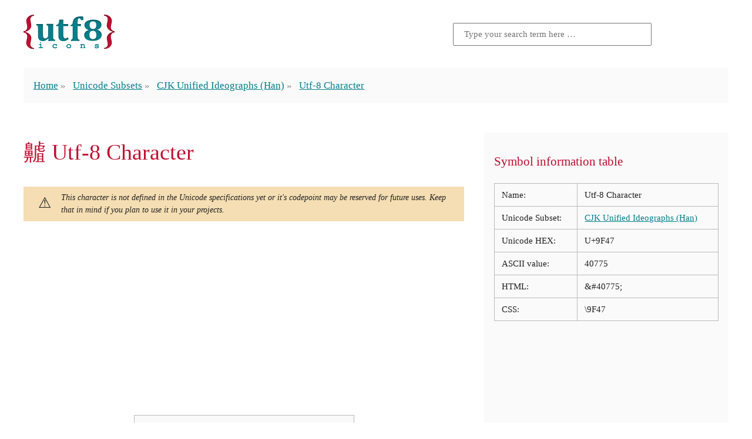

--- FILE ---
content_type: text/html; charset=UTF-8
request_url: https://www.utf8icons.com/character/40775/utf-8-character
body_size: 11603
content:
<!DOCTYPE html>
<html lang="en" prefix="og: http://ogp.me/ns/website#">
<head>
    <meta charset="utf-8">
    <meta http-equiv="X-UA-Compatible" content="IE=edge">
    <meta name="viewport" content="width=device-width, initial-scale=1">
    <meta name="csrf-token" content="vvcInuyg6ElSh1k8vI67zpF435eFr3cWBtPhJlMm">
    <title>UTF-8 character | UTF-8 Icons</title>
        <meta name="description" content="UTF-8 Icons aims to offer it&#039;s visitors an easy to use method for identifying those hard to find UTF-8 characters that can be used as icons in place of images.">
    <link rel="canonical" href="https://www.utf8icons.com/character/40775/utf-8-character">
    <link rel="amphtml" href="https://www.utf8icons.com/amp/character/40775/utf-8-character">
    <meta name="og:title" content="UTF-8 character | UTF-8 Icons">
    <meta name="og:site_name" content="UTF-8 Icons">
    <meta property="og:type" content="website" />
    <meta property="og:url" content="https://www.utf8icons.com/character/40775/utf-8-character" />
    <meta property="og:image" content="https://www.utf8icons.com/images/utf8-icons-large.jpg" />
    <meta name="twitter:card" content="summary_large_image">
    <meta name="twitter:title" content="UTF-8 character | UTF-8 Icons">
    <meta name="twitter:description" content="UTF-8 Icons aims to offer it&#039;s visitors an easy to use method for identifying those hard to find UTF-8 characters that can be used as icons in place of images.">
    <meta name="twitter:image:src" content="https://www.utf8icons.com/images/utf8-icons-large.jpg">

    <link rel="apple-touch-icon" sizes="180x180" href="https://www.utf8icons.com/images/icons/apple-touch-icon.png">
    <link rel="icon" type="image/png" sizes="32x32" href="https://www.utf8icons.com/images/icons/favicon-32x32.png">
    <link rel="icon" type="image/png" sizes="16x16" href="https://www.utf8icons.com/images/icons/favicon-16x16.png">
    <link rel="manifest" href="https://www.utf8icons.com/images/icons/manifest.json">
    <link rel="mask-icon" href="https://www.utf8icons.com/images/icons/safari-pinned-tab.svg" color="#bf0f30">
    <link rel="shortcut icon" href="https://www.utf8icons.com/images/icons/favicon.ico">
    <meta name="apple-mobile-web-app-title" content="UTF-8 Icons">
    <meta name="application-name" content="UTF-8 Icons">
    <meta name="msapplication-TileColor" content="#bf0f30">
    <meta name="msapplication-TileImage" content="https://www.utf8icons.com/images/icons/mstile-144x144.png">
    <meta name="msapplication-config" content="https://www.utf8icons.com/images/icons/browserconfig.xml">
    <meta name="theme-color" content="#bf0f30">

            <style>a:hover,a:hover:visited,h1,h2,h3{color:#BF0F30}.container,.homepage__header,.inner__header,footer,header{-webkit-box-orient:horizontal;-webkit-box-direction:normal}:root{font-size:14px}@media (min-width:400px) and (max-width:1600px){:root{font-size:calc(14px + (18 - 14) * ((100vw - 400px)/ (1600 - 400)))}}@media (min-width:1600px){:root{font-size:18px}}body,html{font-family:serif;line-height:1.5;color:#212121;margin:0;padding:0;font-variant-numeric:oldstyle-nums;-webkit-font-feature-settings:'onum';font-feature-settings:'onum'}body *,html *{box-sizing:border-box}html.wf-merriweather-n4-active,html.wf-merriweather-n4-active body{font-family:Merriweather,serif}h1,h2,h3{line-height:1.1;font-weight:400}h1{font-size:2.25em}h2{font-size:1.5em}h3{font-size:1.25em}.small,small{font-size:.667em}a{color:#037f8c;-webkit-transition:all .3s linear;transition:all .3s linear}.button,.button.secondary{display:inline-block;padding:.75rem 1rem;-webkit-transition:all .3s ease-in;border-radius:3px;white-space:nowrap;cursor:pointer;text-align:center;text-decoration:none}a:visited{color:#013b41}.button{color:#f9f9f9;background-color:#037f8c;transition:all .3s ease-in;font-family:sans-serif}.button:hover{color:#f9f9f9;background-color:#013b41}.wf-merriweathersans-n4-active .button{font-family:"Merriweather Sans",sans-serif}.button.secondary{color:#f9f9f9;background-color:#BF0F30;transition:all .3s ease-in;font-family:sans-serif}.button.secondary:hover{color:#f9f9f9;background-color:#78091e}.wf-merriweathersans-n4-active .button.secondary{font-family:"Merriweather Sans",sans-serif}.sc,abbr{font-variant-caps:small-caps;-webkit-font-feature-settings:'smcp';font-feature-settings:'smcp'}body *+*{margin-top:1.5rem}body .adsbygoogle *+*,body>.adsbygoogle,li+li{margin-top:initial}.container,footer,header{width:96%;max-width:1200px;margin-left:auto;margin-right:auto;display:-webkit-box;display:-ms-flexbox;display:flex;-ms-flex-flow:row wrap;flex-flow:row wrap;-ms-flex-pack:distribute;justify-content:space-around}.socialsharing{text-align:center}.socialsharing .title{color:#BF0F30;font-size:1.5em;margin:1.5em 0 0}.socialsharing a{display:inline-block;margin:.375rem .1875rem 0;text-decoration:none;padding:.5rem 2rem;font-family:sans-serif;border-radius:.25rem;font-size:90%}.socialsharing a svg{margin:0 3px -2px 0}.socialsharing a:after{content:'Share';color:#fff}.socialsharing a.facebook{background-color:#3b5998}.socialsharing a.twitter{background-color:#55acee}.socialsharing a.twitter:after{content:'Tweet'}.socialsharing a.gplus{background-color:#dc4e41}.socialsharing a.reddit{background-color:#ff4500}.socialsharing a:hover{-webkit-transform:translateY(-.25rem);transform:translateY(-.25rem)}img{max-width:100%}figure{margin:1.5rem 0 0;padding:1.5rem;border:1px solid #bababa;text-align:center}figure figcaption{font-size:.85em;font-style:italic;opacity:.8}.warning{background-color:wheat;padding:.5rem 1.5rem;font-size:.85rem;font-style:italic}.warning:before{content:'\26A0';display:block;font-size:1.5rem;float:left;margin-right:1rem;font-style:normal}.searchform form{margin-top:0;height:100%;display:-webkit-box;display:-ms-flexbox;display:flex;-webkit-box-pack:end;-ms-flex-pack:end;justify-content:flex-end;-webkit-box-align:center;-ms-flex-align:center;align-items:center}.searchform input{padding:.5rem 1rem;-ms-flex-preferred-size:50%;flex-basis:50%;max-width:20rem;font-size:.9rem;font-family:Merriweather,serif}.searchform .searchform__title{color:#bababa}.searchform button{display:inline-block;text-decoration:none;text-align:center;white-space:nowrap;padding:.75rem 2rem .6rem;color:#f9f9f9;background-color:#037f8c;-webkit-transition:all .3s ease-in;transition:all .3s ease-in;font-family:sans-serif;cursor:pointer;border:none;margin-left:.5rem;border-radius:0}.searchform button:hover{color:#f9f9f9;background-color:#013b41}.wf-merriweathersans-n4-active .searchform button{font-family:"Merriweather Sans",sans-serif}.searchform.inline form{-webkit-box-align:start;-ms-flex-align:start;align-items:flex-start}.searchform.inline input{width:100%;-ms-flex-preferred-size:100%;flex-basis:100%;max-width:initial;margin-top:0}.searchform.inline button{margin-top:0}.search-result a{color:#BF0F30;text-decoration:none}.search-result p{padding-left:2rem;color:#878787}.container.search .content{width:100%}.homepage__header,.inner__header{margin-top:1.5rem;-ms-flex-flow:row wrap;flex-flow:row wrap}.homepage__header .logo,.homepage__header .searchform,.inner__header .logo,.inner__header .searchform{text-align:center;-ms-flex-preferred-size:100%;flex-basis:100%}.homepage__header .logo,.inner__header .logo{width:90%;max-width:280px}.homepage__header .logo span,.inner__header .logo span{display:inline-block;text-indent:-9999em}@media (min-width:700px){.homepage__header .logo,.inner__header .logo{max-width:500px}}.inner__header{-webkit-box-pack:justify;-ms-flex-pack:justify;justify-content:space-between}.inner__header .logo,.inner__header .searchform{text-align:center;width:100%;max-width:100%}.inner__header .logo input,.inner__header .searchform input{margin:0 auto;width:100%;-ms-flex-preferred-size:100%;flex-basis:100%}@media (min-width:450px){.inner__header .logo,.inner__header .searchform{-ms-flex-preferred-size:50%;flex-basis:50%;text-align:left}.inner__header .searchform{text-align:right;margin-top:0}}.inner__header .logo a{text-decoration:none}.inner__header .logo img{max-width:155px}.inner__header .logo span{display:none}.footer__main{margin-top:3rem;margin-bottom:1.5rem}.footer__main ul{margin:0;padding:0}.footer__main li{display:inline;list-style-type:none}.footer__main li a{padding:.5rem}</style>
                    <style>.breadcrumbs{width:100%;background-color:#fafafa;padding:0 1rem}.breadcrumbs ul{padding:0}.breadcrumbs li{list-style-type:none;display:inline}.breadcrumbs li+li{position:relative;margin-left:1.25rem}.breadcrumbs li+li:before{content:'\00BB';display:block;position:absolute;width:1.25rem;left:-1.25rem;top:0;height:1rem;line-height:1.25;color:#878787}.breadcrumbs span.current{color:#878787}.container.character{-webkit-box-pack:justify;-ms-flex-pack:justify;justify-content:space-between}.container.character>.mainContent{-webkit-box-flex:1;-ms-flex-positive:1;flex-grow:1}.container.character>.sidebar{width:100%;padding:1rem;background-color:#fafafa}.container.character>.sidebar table{border-collapse:collapse;border:1px solid #bababa;width:100%}.container.character>.sidebar table td{font-size:90%;border:1px solid #bababa;vertical-align:top;padding:.5rem .75rem}@media (min-width:1200px){.container.character{-ms-flex-wrap:nowrap;flex-wrap:nowrap}.container.character>.mainContent{min-width:750px;margin-right:2rem}.container.character>.sidebar{-webkit-box-flex:1;-ms-flex-positive:1;flex-grow:1;min-width:380px}}.container.character .character-nav{display:-webkit-box;display:-ms-flexbox;display:flex;color:#037f8c;text-align:center;-ms-flex-pack:distribute;justify-content:space-around}.container.character .character-nav a{color:#037f8c;margin-top:0;font-size:4.063em;text-decoration:none;vertical-align:middle;padding:0 .5rem;line-height:15.189rem;border:1px solid transparent}.container.character .character-nav a:hover{color:#BF0F30;background-color:#f9f9f9;border-color:#bababa}.container.character .character-nav .large-character{font-size:11.391em;background-color:#f9f9f9;border:1px solid #bababa;margin:0 1rem;-webkit-box-flex:1;-ms-flex-positive:1;flex-grow:1;max-width:50%}.container.character .comments{width:100%}.equiv{display:-webkit-box;display:-ms-flexbox;display:flex;-webkit-box-pack:center;-ms-flex-pack:center;justify-content:center}.equiv a,.equiv>span{width:25%;text-decoration:none;background-color:#f9f9f9;border:1px solid #e0dfdf;border-radius:.3rem;display:-webkit-box;display:-ms-flexbox;display:flex;-webkit-box-pack:center;-ms-flex-pack:center;justify-content:center;-webkit-box-align:center;-ms-flex-align:center;align-items:center}.equiv a>span,.equiv>span>span{display:block;width:50%;height:50%;line-height:100%}.equiv>span.add{background-color:transparent;border:none}.equiv a,.equiv a>span,.equiv>span{margin-top:0;font-size:68px;text-align:center}.equiv a:before,.equiv a>span:before,.equiv>span:before{content:"";float:left;padding-top:100%}.android .large-character{font-size:68px!important;line-height:16rem!important}.ios .large-character.emoticons{overflow:hidden}.ios .large-character.emoticons span{-webkit-transform:scale(3) translateY(-45px);transform:scale(3) translateY(-45px);display:block}</style>
        <script>window.csrf = {"token":"vvcInuyg6ElSh1k8vI67zpF435eFr3cWBtPhJlMm","root":"https:\/\/www.utf8icons.com"};</script>
    <!-- Global site tag (gtag.js) - Google Analytics -->
    <script async src="https://www.googletagmanager.com/gtag/js?id=UA-3035338-16"></script>
    <script>window.dataLayer = window.dataLayer || [];function gtag(){dataLayer.push(arguments);}gtag('js', new Date());gtag('config', 'UA-3035338-16');</script>
        <script async src="//pagead2.googlesyndication.com/pagead/js/adsbygoogle.js"></script>
    <script>
     (adsbygoogle = window.adsbygoogle || []).push({
          google_ad_client: "ca-pub-7970495202196341",
          enable_page_level_ads: true
     });
    </script>
</head>
<body itemscope   itemtype="http://schema.org/ItemPage" >
<div id="app">
 <header class="inner__header"> <div class="logo" itemprop="provider" itemscope itemtype="http://schema.org/Organization"> <div itemprop="brand" itemscope itemtype="http://schema.org/Brand"> <a href="/" data-ga="General::Click logo::https://www.utf8icons.com/character/40775/utf-8-character"> <img src="https://www.utf8icons.com/svgs/logo.svgz"> <span itemprop="name">UTF-8 Icons</span> </a> </div> </div> <aside class="searchform"> <form action="https://www.utf8icons.com/search" method="get"> <input type="text" name="query" placeholder="Type your search term here &hellip;" value="">  </form> </aside> <nav class="breadcrumbs"> <ul itemprop="breadcrumb" itemscope itemtype="http://schema.org/BreadcrumbList"> <li itemprop="itemListElement" itemscope itemtype="http://schema.org/ListItem"> <a href="https://www.utf8icons.com" itemprop="item" data-ga="Breadcrumbs::Home::https://www.utf8icons.com/character/40775/utf-8-character">Home</a> <meta itemprop="position" content="1"/> <meta itemprop="name" content="UTF-8 Icons Homepage"/> </li>  <li itemprop="itemListElement" itemscope itemtype="http://schema.org/ListItem"> <a href="https://www.utf8icons.com/subsets" itemprop="item" data-ga="Breadcrumbs::Unicode Subsets::https://www.utf8icons.com/character/40775/utf-8-character">Unicode Subsets</a> <meta itemprop="position" content="2"/> <meta itemprop="name" content="Unicode Subsets Listings"/> </li>  <li itemprop="itemListElement" itemscope itemtype="http://schema.org/ListItem"> <a href="https://www.utf8icons.com/subsets/cjk-unified-ideographs" itemprop="item" data-ga="Breadcrumbs::CJK Unified Ideographs (Han)::https://www.utf8icons.com/character/40775/utf-8-character">CJK Unified Ideographs (Han)</a> <meta itemprop="position" content="3"/> <meta itemprop="name" content="CJK Unified Ideographs (Han)"/> </li>  <li itemprop="itemListElement" itemscope itemtype="http://schema.org/ListItem"> <a href="https://www.utf8icons.com/character/40775/utf-8-character" class="current" itemprop="item">Utf-8 Character</a> <meta itemprop="position" content="4"/> <meta itemprop="name" content="Utf-8 Character"/> </li>  </ul> </nav> </header>     <article class="container character">
        <section class="mainContent" itemprop="mainContentOfPage" itemscope itemtype="http://schema.org/WebPageElement">
            <h1 itemprop="headline">&#40775; Utf-8 Character</h1>
                            <div class="warning">This character is not defined in the Unicode specifications yet or it's codepoint may be reserved for future uses. Keep that in mind if you plan to use it in your projects.</div>
                        <script async src="//pagead2.googlesyndication.com/pagead/js/adsbygoogle.js"></script>
<!-- CHARACTERS_PAGE_TOP (V3 utf8icons.com) -->
<ins class="adsbygoogle"
     style="display:block"
     data-ad-client="ca-pub-7970495202196341"
     data-ad-slot="7992852010"
     data-ad-format="auto"></ins>
<script>
(adsbygoogle = window.adsbygoogle || []).push({});
</script>
            <div class="character-nav"> <a href="https://www.utf8icons.com/character/40774/utf-8-character" title="Utf-8 Character" data-ga="Character::Previous::https://www.utf8icons.com/character/40775/utf-8-character">&laquo;</a> <div class="large-character cjk-unified-ideographs"><span>&#40775;</span></div> <a href="https://www.utf8icons.com/character/40776/utf-8-character" title="Utf-8 Character" data-ga="Character::Next::https://www.utf8icons.com/character/40775/utf-8-character">&raquo;</a> </div>            <aside class="socialsharing"> <div class="title">Share this page</div> <a class="facebook" href="https://www.facebook.com/sharer/sharer.php?u=https://www.utf8icons.com/character/40775/utf-8-character" target="_blank"> <svg fill="#fff" preserveAspectRatio="xMidYMid meet" height="1em" width="1em" viewBox="0 0 40 40"> <g> <path d="m21.7 16.7h5v5h-5v11.6h-5v-11.6h-5v-5h5v-2.1c0-2 0.6-4.5 1.8-5.9 1.3-1.3 2.8-2 4.7-2h3.5v5h-3.5c-0.9 0-1.5 0.6-1.5 1.5v3.5z"></path> </g> </svg> </a> <a class="twitter" href="https://twitter.com/home?status=https://www.utf8icons.com/character/40775/utf-8-character" target="_blank"> <svg fill="#fff" preserveAspectRatio="xMidYMid meet" height="1em" width="1em" viewBox="0 0 40 40"> <g> <path d="m31.5 11.7c1.3-0.8 2.2-2 2.7-3.4-1.4 0.7-2.7 1.2-4 1.4-1.1-1.2-2.6-1.9-4.4-1.9-1.7 0-3.2 0.6-4.4 1.8-1.2 1.2-1.8 2.7-1.8 4.4 0 0.5 0.1 0.9 0.2 1.3-5.1-0.1-9.4-2.3-12.7-6.4-0.6 1-0.9 2.1-0.9 3.1 0 2.2 1 3.9 2.8 5.2-1.1-0.1-2-0.4-2.8-0.8 0 1.5 0.5 2.8 1.4 4 0.9 1.1 2.1 1.8 3.5 2.1-0.5 0.1-1 0.2-1.6 0.2-0.5 0-0.9 0-1.1-0.1 0.4 1.2 1.1 2.3 2.1 3 1.1 0.8 2.3 1.2 3.6 1.3-2.2 1.7-4.7 2.6-7.6 2.6-0.7 0-1.2 0-1.5-0.1 2.8 1.9 6 2.8 9.5 2.8 3.5 0 6.7-0.9 9.4-2.7 2.8-1.8 4.8-4.1 6.1-6.7 1.3-2.6 1.9-5.3 1.9-8.1v-0.8c1.3-0.9 2.3-2 3.1-3.2-1.1 0.5-2.3 0.8-3.5 1z"></path> </g> </svg> </a> <a class="gplus" href="https://plus.google.com/share?url=https://www.utf8icons.com/character/40775/utf-8-character" target="_blank"> <svg fill="#fff" preserveAspectRatio="xMidYMid meet" height="1em" width="1em" viewBox="0 0 40 40"> <g> <path d="m25.2 20.3q0 3.6-1.6 6.5t-4.3 4.4-6.5 1.6q-2.6 0-5-1t-4.1-2.7-2.7-4.1-1-5 1-5 2.7-4.1 4.1-2.7 5-1q5 0 8.6 3.3l-3.5 3.4q-2-2-5.1-2-2.1 0-4 1.1t-2.8 2.9-1.1 4.1 1.1 4.1 2.8 2.9 4 1.1q1.5 0 2.7-0.4t2-1 1.4-1.4 0.8-1.4 0.4-1.3h-7.3v-4.4h12.1q0.3 1.1 0.3 2.1z m15.1-2.1v3.6h-3.6v3.7h-3.7v-3.7h-3.7v-3.6h3.7v-3.7h3.7v3.7h3.6z"></path> </g> </svg> </a> <a class="reddit" href="https://www.reddit.com/submit?url=https://www.utf8icons.com/character/40775/utf-8-character" target="_blank"> <svg fill="#fff" preserveAspectRatio="xMidYMid meet" height="1em" width="1em" viewBox="0 0 40 40"> <g> <path d="m40 18.9q0 1.3-0.7 2.3t-1.7 1.7q0.2 1 0.2 2.1 0 3.5-2.3 6.4t-6.5 4.7-9 1.7-8.9-1.7-6.4-4.7-2.4-6.4q0-1.1 0.2-2.1-1.1-0.6-1.8-1.6t-0.7-2.4q0-1.8 1.3-3.2t3.1-1.3q1.9 0 3.3 1.4 4.8-3.3 11.5-3.6l2.6-11.6q0-0.3 0.3-0.5t0.6-0.1l8.2 1.8q0.4-0.8 1.2-1.3t1.8-0.5q1.4 0 2.4 1t0.9 2.3-0.9 2.4-2.4 1-2.4-1-0.9-2.4l-7.5-1.6-2.3 10.5q6.7 0.2 11.6 3.6 1.3-1.4 3.2-1.4 1.8 0 3.1 1.3t1.3 3.2z m-30.7 4.4q0 1.4 1 2.4t2.4 1 2.3-1 1-2.4-1-2.3-2.3-1q-1.4 0-2.4 1t-1 2.3z m18.1 8q0.3-0.3 0.3-0.6t-0.3-0.6q-0.2-0.2-0.5-0.2t-0.6 0.2q-0.9 0.9-2.7 1.4t-3.6 0.4-3.6-0.4-2.7-1.4q-0.2-0.2-0.5-0.2t-0.6 0.2q-0.3 0.2-0.3 0.6t0.3 0.6q1 0.9 2.6 1.5t2.8 0.6 2 0.1 2-0.1 2.8-0.6 2.6-1.6z m-0.1-4.6q1.4 0 2.4-1t1-2.4q0-1.3-1-2.3t-2.4-1q-1.3 0-2.3 1t-1 2.3 1 2.4 2.3 1z"></path> </g> </svg> </a> </aside>                                </section>
        <aside class="sidebar">
            <div itemscope itemtype="http://schema.org/Table"> <h3 itemprop="about">Symbol information table</h3> <table> <tr> <td>Name:</td> <td>Utf-8 Character</td> </tr>  <tr> <td>Unicode Subset:</td> <td><a href="https://www.utf8icons.com/subsets/cjk-unified-ideographs" data-ga="Character::CJK Unified Ideographs (Han)::https://www.utf8icons.com/character/40775/utf-8-character">CJK Unified Ideographs (Han)</a></td> </tr>  <tr> <td>Unicode HEX:</td> <td>U+9F47</td> </tr> <tr> <td>ASCII value:</td> <td>40775</td> </tr> <tr> <td>HTML:</td> <td>&amp;#40775;</td> </tr>  <tr> <td>CSS:</td> <td>\9F47</td> </tr> </table> </div>            <script async src="//pagead2.googlesyndication.com/pagead/js/adsbygoogle.js"></script>
<!-- CHARACTERS_PAGE_SIDEBAR (V3 utf8icons.com) -->
<ins class="adsbygoogle"
     style="display:block"
     data-ad-client="ca-pub-7970495202196341"
     data-ad-slot="7633556416"
     data-ad-format="auto"></ins>
<script>
(adsbygoogle = window.adsbygoogle || []).push({});
</script>
        </aside>
    </article>
    <aside class="container character">
        <div class="comments">
            <h3>Leave a comment below</h3>
<div id="disqus_thread"></div>

<script>
    (function() {
        var d = document, s = d.createElement('script');
        s.src = 'https://utf8icons.disqus.com/embed.js';
        s.setAttribute('data-timestamp', +new Date());
        (d.head || d.body).appendChild(s);
    })();
</script>
        </div>
    </aside>
    <aside class="container">
        <script async src="//pagead2.googlesyndication.com/pagead/js/adsbygoogle.js"></script>
<!-- CHARACTERS_PAGE_BOTTOM (V3 utf8icons.com) -->
<div style="width: 100%;">
<ins class="adsbygoogle"
     style="display:block"
     data-ad-client="ca-pub-7970495202196341"
     data-ad-slot="5077042818"
     data-ad-format="auto"></ins></div>
<script>
(adsbygoogle = window.adsbygoogle || []).push({});
</script>
    </aside>
 <footer class="footer__main"> <ul class="footer__main__links"> <li><a href="https://www.utf8icons.com/what-is-utf-8" data-ga="Pages::Click To::What is UTF-8?">What is UTF-8?</a></li> <li><a href="https://www.utf8icons.com/about" data-ga="Pages::Click To::About">About</a></li> <li><a href="https://www.utf8icons.com/contact" data-ga="Pages::Click To::Contact">Contact</a></li> </ul> </footer> </div>  <script>!function(n){function t(o){if(e[o])return e[o].exports;var i=e[o]={i:o,l:!1,exports:{}};return n[o].call(i.exports,i,i.exports,t),i.l=!0,i.exports}var e={};t.m=n,t.c=e,t.i=function(n){return n},t.d=function(n,e,o){t.o(n,e)||Object.defineProperty(n,e,{configurable:!1,enumerable:!0,get:o})},t.n=function(n){var e=n&&n.__esModule?function(){return n.default}:function(){return n};return t.d(e,"a",e),e},t.o=function(n,t){return Object.prototype.hasOwnProperty.call(n,t)},t.p="./",t(t.s=79)}({34:function(n,t){function e(n){window.open(n,"UTF8Icons_share","status=no,height=300,width=500,centerscreen=yes,chrome=yes")}var o=document.getElementsByTagName("body")[0];o&&(navigator.userAgent.match(/(iPad|iPhone|iPod)/i)&&o.classList.add("ios"),navigator.userAgent.match(/android/i)&&o.classList.add("android"));for(var i=document.getElementsByTagName("a"),a=0;a<i.length;a++)void 0!==i[a].dataset.ga&&i[a].addEventListener("click",function(n){var t=n.target;if("function"==typeof ga){var e=t.dataset.ga.split("::");ga("send","event",e[0],e[1],e[2])}},!1);var r=document.getElementsByClassName("socialsharing");if(r.length)for(var c=r[0].getElementsByTagName("a"),u=0;u<c.length;u++)c[u].addEventListener("click",function(n){n.preventDefault(),e(n.target.href)},!1)},36:function(n,t){},37:function(n,t){},38:function(n,t){},39:function(n,t){},40:function(n,t){},41:function(n,t){},42:function(n,t){},43:function(n,t){},44:function(n,t){},45:function(n,t){},46:function(n,t){},47:function(n,t){},48:function(n,t){},49:function(n,t){},50:function(n,t){},79:function(n,t,e){e(34),e(49),e(50),e(36),e(37),e(38),e(39),e(40),e(41),e(42),e(43),e(44),e(45),e(46),e(47),n.exports=e(48)}});</script>  <script>var character_code = 40775;</script>
    <script>!function(e){function t(r){if(n[r])return n[r].exports;var o=n[r]={i:r,l:!1,exports:{}};return e[r].call(o.exports,o,o.exports,t),o.l=!0,o.exports}var n={};t.m=e,t.c=n,t.i=function(e){return e},t.d=function(e,n,r){t.o(e,n)||Object.defineProperty(e,n,{configurable:!1,enumerable:!0,get:r})},t.n=function(e){var n=e&&e.__esModule?function(){return e.default}:function(){return e};return t.d(n,"a",n),n},t.o=function(e,t){return Object.prototype.hasOwnProperty.call(e,t)},t.p="./",t(t.s=78)}([function(e,t,n){"use strict";function r(e){return"[object Array]"===E.call(e)}function o(e){return"[object ArrayBuffer]"===E.call(e)}function i(e){return"undefined"!=typeof FormData&&e instanceof FormData}function s(e){return"undefined"!=typeof ArrayBuffer&&ArrayBuffer.isView?ArrayBuffer.isView(e):e&&e.buffer&&e.buffer instanceof ArrayBuffer}function a(e){return"string"==typeof e}function u(e){return"number"==typeof e}function c(e){return void 0===e}function f(e){return null!==e&&"object"==typeof e}function l(e){return"[object Date]"===E.call(e)}function p(e){return"[object File]"===E.call(e)}function d(e){return"[object Blob]"===E.call(e)}function h(e){return"[object Function]"===E.call(e)}function m(e){return f(e)&&h(e.pipe)}function w(e){return"undefined"!=typeof URLSearchParams&&e instanceof URLSearchParams}function y(e){return e.replace(/^\s*/,"").replace(/\s*$/,"")}function g(){return"undefined"!=typeof window&&"undefined"!=typeof document&&"function"==typeof document.createElement}function v(e,t){if(null!==e&&void 0!==e)if("object"==typeof e||r(e)||(e=[e]),r(e))for(var n=0,o=e.length;n<o;n++)t.call(null,e[n],n,e);else for(var i in e)Object.prototype.hasOwnProperty.call(e,i)&&t.call(null,e[i],i,e)}function x(){function e(e,n){"object"==typeof t[n]&&"object"==typeof e?t[n]=x(t[n],e):t[n]=e}for(var t={},n=0,r=arguments.length;n<r;n++)v(arguments[n],e);return t}function T(e,t,n){return v(t,function(t,r){e[r]=n&&"function"==typeof t?b(t,n):t}),e}var b=n(6),E=Object.prototype.toString;e.exports={isArray:r,isArrayBuffer:o,isFormData:i,isArrayBufferView:s,isString:a,isNumber:u,isObject:f,isUndefined:c,isDate:l,isFile:p,isBlob:d,isFunction:h,isStream:m,isURLSearchParams:w,isStandardBrowserEnv:g,forEach:v,merge:x,extend:T,trim:y}},function(e,t,n){"use strict";(function(t){function r(e,t){!i.isUndefined(e)&&i.isUndefined(e["Content-Type"])&&(e["Content-Type"]=t)}function o(){var e;return"undefined"!=typeof XMLHttpRequest?e=n(2):void 0!==t&&(e=n(2)),e}var i=n(0),s=n(24),a=/^\)\]\}',?\n/,u={"Content-Type":"application/x-www-form-urlencoded"},c={adapter:o(),transformRequest:[function(e,t){return s(t,"Content-Type"),i.isFormData(e)||i.isArrayBuffer(e)||i.isStream(e)||i.isFile(e)||i.isBlob(e)?e:i.isArrayBufferView(e)?e.buffer:i.isURLSearchParams(e)?(r(t,"application/x-www-form-urlencoded;charset=utf-8"),e.toString()):i.isObject(e)?(r(t,"application/json;charset=utf-8"),JSON.stringify(e)):e}],transformResponse:[function(e){if("string"==typeof e){e=e.replace(a,"");try{e=JSON.parse(e)}catch(e){}}return e}],timeout:0,xsrfCookieName:"XSRF-TOKEN",xsrfHeaderName:"X-XSRF-TOKEN",maxContentLength:-1,validateStatus:function(e){return e>=200&&e<300}};c.headers={common:{Accept:"application/json, text/plain, */*"}},i.forEach(["delete","get","head"],function(e){c.headers[e]={}}),i.forEach(["post","put","patch"],function(e){c.headers[e]=i.merge(u)}),e.exports=c}).call(t,n(8))},function(e,t,n){"use strict";var r=n(0),o=n(16),i=n(19),s=n(25),a=n(23),u=n(5),c="undefined"!=typeof window&&window.btoa&&window.btoa.bind(window)||n(18);e.exports=function(e){return new Promise(function(t,f){var l=e.data,p=e.headers;r.isFormData(l)&&delete p["Content-Type"];var d=new XMLHttpRequest,h="onreadystatechange",m=!1;if("undefined"==typeof window||!window.XDomainRequest||"withCredentials"in d||a(e.url)||(d=new window.XDomainRequest,h="onload",m=!0,d.onprogress=function(){},d.ontimeout=function(){}),e.auth){var w=e.auth.username||"",y=e.auth.password||"";p.Authorization="Basic "+c(w+":"+y)}if(d.open(e.method.toUpperCase(),i(e.url,e.params,e.paramsSerializer),!0),d.timeout=e.timeout,d[h]=function(){if(d&&(4===d.readyState||m)&&(0!==d.status||d.responseURL&&0===d.responseURL.indexOf("file:"))){var n="getAllResponseHeaders"in d?s(d.getAllResponseHeaders()):null;o(t,f,{data:e.responseType&&"text"!==e.responseType?d.response:d.responseText,status:1223===d.status?204:d.status,statusText:1223===d.status?"No Content":d.statusText,headers:n,config:e,request:d}),d=null}},d.onerror=function(){f(u("Network Error",e)),d=null},d.ontimeout=function(){f(u("timeout of "+e.timeout+"ms exceeded",e,"ECONNABORTED")),d=null},r.isStandardBrowserEnv()){var g=n(21),v=(e.withCredentials||a(e.url))&&e.xsrfCookieName?g.read(e.xsrfCookieName):void 0;v&&(p[e.xsrfHeaderName]=v)}if("setRequestHeader"in d&&r.forEach(p,function(e,t){void 0===l&&"content-type"===t.toLowerCase()?delete p[t]:d.setRequestHeader(t,e)}),e.withCredentials&&(d.withCredentials=!0),e.responseType)try{d.responseType=e.responseType}catch(e){if("json"!==d.responseType)throw e}"function"==typeof e.onDownloadProgress&&d.addEventListener("progress",e.onDownloadProgress),"function"==typeof e.onUploadProgress&&d.upload&&d.upload.addEventListener("progress",e.onUploadProgress),e.cancelToken&&e.cancelToken.promise.then(function(e){d&&(d.abort(),f(e),d=null)}),void 0===l&&(l=null),d.send(l)})}},function(e,t,n){"use strict";function r(e){this.message=e}r.prototype.toString=function(){return"Cancel"+(this.message?": "+this.message:"")},r.prototype.__CANCEL__=!0,e.exports=r},function(e,t,n){"use strict";e.exports=function(e){return!(!e||!e.__CANCEL__)}},function(e,t,n){"use strict";var r=n(15);e.exports=function(e,t,n,o){return r(new Error(e),t,n,o)}},function(e,t,n){"use strict";e.exports=function(e,t){return function(){for(var n=new Array(arguments.length),r=0;r<n.length;r++)n[r]=arguments[r];return e.apply(t,n)}}},,function(e,t){function n(){throw new Error("setTimeout has not been defined")}function r(){throw new Error("clearTimeout has not been defined")}function o(e){if(f===setTimeout)return setTimeout(e,0);if((f===n||!f)&&setTimeout)return f=setTimeout,setTimeout(e,0);try{return f(e,0)}catch(t){try{return f.call(null,e,0)}catch(t){return f.call(this,e,0)}}}function i(e){if(l===clearTimeout)return clearTimeout(e);if((l===r||!l)&&clearTimeout)return l=clearTimeout,clearTimeout(e);try{return l(e)}catch(t){try{return l.call(null,e)}catch(t){return l.call(this,e)}}}function s(){m&&d&&(m=!1,d.length?h=d.concat(h):w=-1,h.length&&a())}function a(){if(!m){var e=o(s);m=!0;for(var t=h.length;t;){for(d=h,h=[];++w<t;)d&&d[w].run();w=-1,t=h.length}d=null,m=!1,i(e)}}function u(e,t){this.fun=e,this.array=t}function c(){}var f,l,p=e.exports={};!function(){try{f="function"==typeof setTimeout?setTimeout:n}catch(e){f=n}try{l="function"==typeof clearTimeout?clearTimeout:r}catch(e){l=r}}();var d,h=[],m=!1,w=-1;p.nextTick=function(e){var t=new Array(arguments.length-1);if(arguments.length>1)for(var n=1;n<arguments.length;n++)t[n-1]=arguments[n];h.push(new u(e,t)),1!==h.length||m||o(a)},u.prototype.run=function(){this.fun.apply(null,this.array)},p.title="browser",p.browser=!0,p.env={},p.argv=[],p.version="",p.versions={},p.on=c,p.addListener=c,p.once=c,p.off=c,p.removeListener=c,p.removeAllListeners=c,p.emit=c,p.binding=function(e){throw new Error("process.binding is not supported")},p.cwd=function(){return"/"},p.chdir=function(e){throw new Error("process.chdir is not supported")},p.umask=function(){return 0}},function(e,t,n){e.exports=n(10)},function(e,t,n){"use strict";function r(e){var t=new s(e),n=i(s.prototype.request,t);return o.extend(n,s.prototype,t),o.extend(n,t),n}var o=n(0),i=n(6),s=n(12),a=n(1),u=r(a);u.Axios=s,u.create=function(e){return r(o.merge(a,e))},u.Cancel=n(3),u.CancelToken=n(11),u.isCancel=n(4),u.all=function(e){return Promise.all(e)},u.spread=n(26),e.exports=u,e.exports.default=u},function(e,t,n){"use strict";function r(e){if("function"!=typeof e)throw new TypeError("executor must be a function.");var t;this.promise=new Promise(function(e){t=e});var n=this;e(function(e){n.reason||(n.reason=new o(e),t(n.reason))})}var o=n(3);r.prototype.throwIfRequested=function(){if(this.reason)throw this.reason},r.source=function(){var e;return{token:new r(function(t){e=t}),cancel:e}},e.exports=r},function(e,t,n){"use strict";function r(e){this.defaults=e,this.interceptors={request:new s,response:new s}}var o=n(1),i=n(0),s=n(13),a=n(14),u=n(22),c=n(20);r.prototype.request=function(e){"string"==typeof e&&(e=i.merge({url:arguments[0]},arguments[1])),e=i.merge(o,this.defaults,{method:"get"},e),e.baseURL&&!u(e.url)&&(e.url=c(e.baseURL,e.url));var t=[a,void 0],n=Promise.resolve(e);for(this.interceptors.request.forEach(function(e){t.unshift(e.fulfilled,e.rejected)}),this.interceptors.response.forEach(function(e){t.push(e.fulfilled,e.rejected)});t.length;)n=n.then(t.shift(),t.shift());return n},i.forEach(["delete","get","head"],function(e){r.prototype[e]=function(t,n){return this.request(i.merge(n||{},{method:e,url:t}))}}),i.forEach(["post","put","patch"],function(e){r.prototype[e]=function(t,n,r){return this.request(i.merge(r||{},{method:e,url:t,data:n}))}}),e.exports=r},function(e,t,n){"use strict";function r(){this.handlers=[]}var o=n(0);r.prototype.use=function(e,t){return this.handlers.push({fulfilled:e,rejected:t}),this.handlers.length-1},r.prototype.eject=function(e){this.handlers[e]&&(this.handlers[e]=null)},r.prototype.forEach=function(e){o.forEach(this.handlers,function(t){null!==t&&e(t)})},e.exports=r},function(e,t,n){"use strict";function r(e){e.cancelToken&&e.cancelToken.throwIfRequested()}var o=n(0),i=n(17),s=n(4),a=n(1);e.exports=function(e){return r(e),e.headers=e.headers||{},e.data=i(e.data,e.headers,e.transformRequest),e.headers=o.merge(e.headers.common||{},e.headers[e.method]||{},e.headers||{}),o.forEach(["delete","get","head","post","put","patch","common"],function(t){delete e.headers[t]}),(e.adapter||a.adapter)(e).then(function(t){return r(e),t.data=i(t.data,t.headers,e.transformResponse),t},function(t){return s(t)||(r(e),t&&t.response&&(t.response.data=i(t.response.data,t.response.headers,e.transformResponse))),Promise.reject(t)})}},function(e,t,n){"use strict";e.exports=function(e,t,n,r){return e.config=t,n&&(e.code=n),e.response=r,e}},function(e,t,n){"use strict";var r=n(5);e.exports=function(e,t,n){var o=n.config.validateStatus;n.status&&o&&!o(n.status)?t(r("Request failed with status code "+n.status,n.config,null,n)):e(n)}},function(e,t,n){"use strict";var r=n(0);e.exports=function(e,t,n){return r.forEach(n,function(n){e=n(e,t)}),e}},function(e,t,n){"use strict";function r(){this.message="String contains an invalid character"}function o(e){for(var t,n,o=String(e),s="",a=0,u=i;o.charAt(0|a)||(u="=",a%1);s+=u.charAt(63&t>>8-a%1*8)){if((n=o.charCodeAt(a+=.75))>255)throw new r;t=t<<8|n}return s}var i="ABCDEFGHIJKLMNOPQRSTUVWXYZabcdefghijklmnopqrstuvwxyz0123456789+/=";r.prototype=new Error,r.prototype.code=5,r.prototype.name="InvalidCharacterError",e.exports=o},function(e,t,n){"use strict";function r(e){return encodeURIComponent(e).replace(/%40/gi,"@").replace(/%3A/gi,":").replace(/%24/g,"$").replace(/%2C/gi,",").replace(/%20/g,"+").replace(/%5B/gi,"[").replace(/%5D/gi,"]")}var o=n(0);e.exports=function(e,t,n){if(!t)return e;var i;if(n)i=n(t);else if(o.isURLSearchParams(t))i=t.toString();else{var s=[];o.forEach(t,function(e,t){null!==e&&void 0!==e&&(o.isArray(e)&&(t+="[]"),o.isArray(e)||(e=[e]),o.forEach(e,function(e){o.isDate(e)?e=e.toISOString():o.isObject(e)&&(e=JSON.stringify(e)),s.push(r(t)+"="+r(e))}))}),i=s.join("&")}return i&&(e+=(e.indexOf("?")===-1?"?":"&")+i),e}},function(e,t,n){"use strict";e.exports=function(e,t){return e.replace(/\/+$/,"")+"/"+t.replace(/^\/+/,"")}},function(e,t,n){"use strict";var r=n(0);e.exports=r.isStandardBrowserEnv()?function(){return{write:function(e,t,n,o,i,s){var a=[];a.push(e+"="+encodeURIComponent(t)),r.isNumber(n)&&a.push("expires="+new Date(n).toGMTString()),r.isString(o)&&a.push("path="+o),r.isString(i)&&a.push("domain="+i),s===!0&&a.push("secure"),document.cookie=a.join("; ")},read:function(e){var t=document.cookie.match(new RegExp("(^|;\\s*)("+e+")=([^;]*)"));return t?decodeURIComponent(t[3]):null},remove:function(e){this.write(e,"",Date.now()-864e5)}}}():function(){return{write:function(){},read:function(){return null},remove:function(){}}}()},function(e,t,n){"use strict";e.exports=function(e){return/^([a-z][a-z\d\+\-\.]*:)?\/\//i.test(e)}},function(e,t,n){"use strict";var r=n(0);e.exports=r.isStandardBrowserEnv()?function(){function e(e){var t=e;return n&&(o.setAttribute("href",t),t=o.href),o.setAttribute("href",t),{href:o.href,protocol:o.protocol?o.protocol.replace(/:$/,""):"",host:o.host,search:o.search?o.search.replace(/^\?/,""):"",hash:o.hash?o.hash.replace(/^#/,""):"",hostname:o.hostname,port:o.port,pathname:"/"===o.pathname.charAt(0)?o.pathname:"/"+o.pathname}}var t,n=/(msie|trident)/i.test(navigator.userAgent),o=document.createElement("a");return t=e(window.location.href),function(n){var o=r.isString(n)?e(n):n;return o.protocol===t.protocol&&o.host===t.host}}():function(){return function(){return!0}}()},function(e,t,n){"use strict";var r=n(0);e.exports=function(e,t){r.forEach(e,function(n,r){r!==t&&r.toUpperCase()===t.toUpperCase()&&(e[t]=n,delete e[r])})}},function(e,t,n){"use strict";var r=n(0);e.exports=function(e){var t,n,o,i={};return e?(r.forEach(e.split("\n"),function(e){o=e.indexOf(":"),t=r.trim(e.substr(0,o)).toLowerCase(),n=r.trim(e.substr(o+1)),t&&(i[t]=i[t]?i[t]+", "+n:n)}),i):i}},function(e,t,n){"use strict";e.exports=function(e){return function(t){return e.apply(null,t)}}},function(e,t,n){window.axios=n(9),window.axios.defaults.headers.common={"X-CSRF-TOKEN":window.csrf.token,"X-Requested-With":"XMLHttpRequest"}},,,,,,function(e,t,n){function r(e){var t=document.createElement("canvas");return t.width=e.width,t.height=e.height,e.toDataURL()===t.toDataURL()}n(27);var o=document.getElementsByClassName("large-character");if(0!==o.length){var i=500,s=500,a=document.createElement("canvas");a.id="characterImage",a.width=i,a.height=s,a.style.position="absolute",a.style.top="-99999px",document.getElementsByTagName("body")[0].appendChild(a);var u=a.getContext("2d"),c=o[0],f=c.getElementsByTagName("span")[0].innerText,l=window.getComputedStyle(c).getPropertyValue("font-family"),p=300;c.classList.contains("android")&&c.classList.contains("emoticons")&&(p=100),u.font=p+"px "+l,u.fillStyle="#333";for(var d=u.measureText(f).width;d>i-20;)p*=.95,u.font=p+"px "+l,d=u.measureText(f).width;for(u.textAlign="center",u.textBaseline="middle",u.fillText(f,i/2,s/2),c.classList.contains("ios")&&c.classList.contains("emoticons")&&(u.clearRect(0,0,i,s),u.scale(5,5),u.fillText(f,i/10,-s/12)),p=256;r(a);)u.clearRect(0,0,i,s),u.font=p+"px "+l,d=u.measureText(f).width,u.fillText(f,i/2,s/2),p-=5;var h={character:character_code,img:a.toDataURL()};window.axios.post("/store_character_image",h).then(function(e){if(void 0!==e.data&&void 0!==e.data.image){var t=document.querySelectorAll(".mainContent figure img")[0],n=t.src+"";t.src="",setTimeout(function(){t.src=n+"?cb="+new Date/1},0)}})}},,,,,,,,,,,,,,,,,,,,,,,,,,,,,,,,,,,,,,,,,,,,,function(e,t,n){e.exports=n(33)}]);</script>
  </body> </html>

--- FILE ---
content_type: text/html; charset=utf-8
request_url: https://www.google.com/recaptcha/api2/aframe
body_size: 266
content:
<!DOCTYPE HTML><html><head><meta http-equiv="content-type" content="text/html; charset=UTF-8"></head><body><script nonce="KY3rflVmsHmucjq3PAfZig">/** Anti-fraud and anti-abuse applications only. See google.com/recaptcha */ try{var clients={'sodar':'https://pagead2.googlesyndication.com/pagead/sodar?'};window.addEventListener("message",function(a){try{if(a.source===window.parent){var b=JSON.parse(a.data);var c=clients[b['id']];if(c){var d=document.createElement('img');d.src=c+b['params']+'&rc='+(localStorage.getItem("rc::a")?sessionStorage.getItem("rc::b"):"");window.document.body.appendChild(d);sessionStorage.setItem("rc::e",parseInt(sessionStorage.getItem("rc::e")||0)+1);localStorage.setItem("rc::h",'1767458600542');}}}catch(b){}});window.parent.postMessage("_grecaptcha_ready", "*");}catch(b){}</script></body></html>

--- FILE ---
content_type: image/svg+xml
request_url: https://www.utf8icons.com/svgs/logo.svgz
body_size: 3103
content:
<svg xmlns="http://www.w3.org/2000/svg" viewBox="0 0 456 172.1"><defs><filter id="a" color-interpolation-filters="sRGB"><feFlood flood-opacity=".5" flood-color="#000" result="flood"/><feComposite in="flood" in2="SourceGraphic" operator="out" result="composite1"/><feGaussianBlur in="composite1" stdDeviation="3" result="blur"/><feOffset dx="1" dy="3" result="offset"/><feComposite in="offset" in2="SourceGraphic" operator="atop" result="composite2"/></filter><filter id="b" color-interpolation-filters="sRGB"><feFlood flood-opacity=".5" flood-color="#000" result="flood"/><feComposite in="flood" in2="SourceGraphic" operator="out" result="composite1"/><feGaussianBlur in="composite1" stdDeviation="3" result="blur"/><feOffset dx="1" dy="3" result="offset"/><feComposite in="offset" in2="SourceGraphic" operator="atop" result="composite2"/></filter><filter id="c" color-interpolation-filters="sRGB"><feFlood flood-opacity=".5" flood-color="#000" result="flood"/><feComposite in="flood" in2="SourceGraphic" operator="out" result="composite1"/><feGaussianBlur in="composite1" stdDeviation="3" result="blur"/><feOffset dx="1" dy="3" result="offset"/><feComposite in="offset" in2="SourceGraphic" operator="atop" result="composite2"/></filter></defs><path d="M71.1 58.1h33.2v47.4c0 5.5.2 9.7.5 12.8.3 3.1 1 5.5 2 7.3 1 1.8 2.1 3.1 3.5 3.9 1.4.8 3.2 1.2 5.3 1.2 2.1 0 4.3-.7 6.7-2 2.3-1.3 4.3-3.1 5.9-5.5 1.6-2.4 2.4-4.9 2.4-7.6v-33c0-4.2-.1-7.2-.3-9.3-.2-2-.5-3.6-1-4.7s-1.2-2.1-2.3-2.9c-1-.8-2.7-1.5-5-2.2v-5.6h33.3v59.8c0 4.3.1 7.5.2 9.5s.5 3.6 1 4.8c.5 1.2 1.3 2.2 2.5 2.9 1.1.8 3 1.4 5.7 2v5.7l-23.2.8h-10.3l.8-12.3-1-.3c-5.3 4.9-10 8.3-14.2 10.3-4.2 1.9-8.3 2.9-12.6 2.9-6 0-10.9-1.1-14.5-3.4-3.6-2.3-6.2-5.6-7.8-9.9-1.6-4.4-2.4-10-2.4-16.9v-31c0-3.2 0-5.6-.1-7.3-.1-1.7-.2-3-.4-4-.2-.9-.4-1.8-.7-2.6-.3-.8-.7-1.5-1.3-2.1-.5-.6-1.3-1.2-2.2-1.7-.9-.5-2.2-1-3.8-1.4v-5.6zm162.5 74.5c-5 4.3-9.6 7.3-13.7 9-4.1 1.7-8.4 2.6-13 2.6-8.5 0-14.8-2.3-19-6.9-4.2-4.6-6.3-11.5-6.3-20.8V68.8h-10.7v-5.9c3.5-.6 6-1.4 7.7-2.6 1.7-1.1 2.9-2.7 3.8-4.6.9-1.9 1.6-4.4 2.2-7.5.5-3.1 1-6.9 1.2-11.5h20.4v21.4h24.4v10.7h-24.4v38.5c0 6.4.3 11.2.9 14.3.6 3.1 1.6 5.3 3 6.8s3.2 2.2 5.3 2.2c1.6 0 3-.1 4.3-.4 1.3-.3 2.6-.8 4-1.5s2.9-1.8 4.4-3.2l5.5 7.1zm10.9 4.6c2.7-.8 4.5-1.7 5.6-2.6 1.1-1 1.8-2.3 2.3-4.1.5-1.7.7-4.8.7-9.1V68.8h-10.4v-5.9c2.7-.4 4.5-.8 5.6-1.3 1.1-.5 1.9-1.1 2.6-2 .7-.8 1.2-1.9 1.6-3.2.4-1.3.7-3 .9-5 .9-10.3 4.7-18 11.4-23.3 6.7-5.3 16.2-7.9 28.4-7.9 4.9 0 9.3.4 13.1 1.2v17.4h-11.6c-1-3.1-2-5.4-3.2-6.9-1.2-1.5-2.7-2.2-4.6-2.2-2.5 0-4.3.8-5.6 2.4-1.3 1.6-2.2 3.9-2.7 6.9-.5 3-.7 7.2-.7 12.6v6.5h16.5v10.7h-16.5v52.6c0 4.3.2 7.3.7 9.1.5 1.8 1.3 3.2 2.4 4.2 1.2 1 3.2 1.9 6.2 2.6v5.6h-42.6v-5.7zm133.4-50.35l.2.97c6.6 2.3 11.6 5.6 15 9.85 3.4 4.26 5.1 9.4 5.1 15.35 0 5.94-1.8 11.17-5.4 15.6-3.6 4.44-8.8 7.9-15.5 10.4-6.8 2.47-14.7 3.62-23.7 3.62-8.6 0-16.1-1.15-22.5-3.37-6.4-2.22-11.4-5.5-14.9-9.84-3.5-4.35-5.3-9.4-5.3-15.26 0-4.26.9-8.07 2.7-11.35 1.8-3.3 4.2-5.95 7.1-8.17 2.9-2.12 6.5-4.08 10.6-5.76l-.2-1c-12.6-4.9-18.9-13-18.9-24.2 0-5.2 1.8-9.8 5.4-14 3.6-4.1 8.8-7.4 15.4-9.7 6.7-2.3 14.1-3.5 22.3-3.5 13.8 0 24.3 2.2 31.4 6.7 7.1 4.5 10.6 10.8 10.6 19 0 5.5-1.6 10.2-4.8 14.3-3.3 4.32-8.1 7.6-14.6 10.1zm-41.1 25.54c0 7.1 1.5 12.6 4.5 16.3 3 3.6 7.4 5.5 13.4 5.5 3.7 0 6.8-.8 9.4-2.3 2.6-1.5 4.6-3.8 6-7 1.4-3.1 2.1-6.9 2.1-11.2 0-4.5-.7-8.4-2.1-11.6-1.4-3.3-3.5-5.8-6.2-7.6-2.7-1.8-5.8-2.7-9.4-2.7-4.3 0-7.7.9-10.3 2.6-2.6 1.8-4.5 4.16-5.6 7.3-1.3 3-1.8 6.44-1.8 10.43zm1-49.2c0 6.6 1.5 11.7 4.4 15.1 2.9 3.5 7.2 5.2 12.9 5.2 5.5 0 9.7-1.7 12.4-5 2.8-3.3 4.1-8 4.1-14.1 0-6.3-1.4-11.1-4.3-14.4-2.9-3.3-7-5-12.4-5-5.6 0-9.9 1.5-12.8 4.5-2.9 3.1-4.3 7.54-4.3 13.5z" transform="translate(-6.9 -11.4)" fill="#037f8c" filter="url(#a)"/><path d="M89.2 147.4v15.8h5.5c1.1 0 1.9.2 2.4.6.5.4.7 1 .7 1.7s-.2 1.2-.7 1.7c-.5.4-1.3.6-2.4.6H79c-1.1 0-1.9-.2-2.4-.6-.5-.4-.7-1-.7-1.7s.2-1.2.7-1.7c.5-.4 1.3-.6 2.4-.6h5.5V152h-3.7c-1.1 0-1.9-.2-2.4-.6-.5-.4-.7-1-.7-1.7s.2-1.2.7-1.7c.5-.4 1.3-.6 2.4-.6h8.4zm-.7-8.8v4.9h-5.4v-4.9h5.4zm75 9.6c.6-.5 1.1-.8 1.7-.8.7 0 1.2.2 1.6.7.4.5.6 1.3.6 2.3v3c0 1.1-.2 1.9-.6 2.4-.4.5-1 .7-1.7.7-.6 0-1.2-.2-1.6-.5-.3-.3-.6-.8-.7-1.7-.2-.8-.6-1.4-1.3-1.9-1.2-.7-2.8-1.1-4.6-1.1-2.2 0-3.9.6-5.2 1.9-1.3 1.3-2 2.9-2 4.8 0 1.8.6 3.2 1.9 4.3 1.3 1 3.3 1.6 6.3 1.6 1.9 0 3.5-.2 4.7-.6.7-.2 1.4-.6 2-1.2.6-.6 1.2-.9 1.8-.9.6 0 1.2.2 1.6.7.5.5.7 1 .7 1.6 0 1-.7 2-2.1 2.9-2.1 1.4-5.1 2-9.1 2-3.6 0-6.4-.7-8.4-2.2-2.7-2-4-4.7-4-8.2 0-3.3 1.1-6 3.3-8.1 2.2-2.1 5-3.2 8.6-3.2 1.3 0 2.5.1 3.5.4 1.1.3 2.1.6 3 1.1zm75.4 9.8c0 1.8-.5 3.5-1.5 5.1-1 1.7-2.4 3-4.4 4-1.9 1-4 1.5-6.1 1.5-2.1 0-4.1-.5-6-1.4-1.9-1-3.4-2.3-4.4-3.9-1-1.7-1.5-3.4-1.5-5.2 0-1.8.5-3.6 1.5-5.4 1-1.8 2.5-3.2 4.4-4.2 1.9-1 3.9-1.5 6-1.5s4.1.5 6.1 1.6c1.9 1 3.4 2.4 4.4 4.2 1 1.5 1.5 3.3 1.5 5.2zm-4.6 0c0-1.5-.5-2.8-1.6-4.1-1.5-1.7-3.4-2.5-5.7-2.5-2.1 0-3.8.7-5.2 2-1.4 1.3-2.1 2.9-2.1 4.6 0 1.4.7 2.8 2.1 4 1.4 1.3 3.1 1.9 5.2 1.9s3.8-.6 5.2-1.9c1.4-1.2 2.1-2.6 2.1-4zm57.95-10.6v1.5c.8-.7 1.8-1.3 2.8-1.6 1-.4 2.1-.5 3.3-.5 2.7 0 4.9.8 6.5 2.5 1.3 1.3 1.9 3.1 1.9 5.3v8.6c1 0 1.7.2 2.2.6.5.4.7 1 .7 1.7s-.2 1.2-.7 1.7c-.5.4-1.3.6-2.4.6h-4.2c-1.1 0-1.9-.2-2.4-.6-.5-.4-.7-1-.7-1.7s.2-1.2.7-1.7c.5-.4 1.2-.6 2.2-.6v-8.7c0-1-.3-1.7-.8-2.2-.7-.6-1.8-.9-3.2-.9-1.1 0-2 .2-2.8.6-.8.4-1.8 1.3-3 2.6v8.6c1.2 0 1.9.1 2.3.3.7.4 1.1 1.1 1.1 2 0 .7-.2 1.2-.7 1.7-.5.4-1.3.6-2.4.6h-5.2c-1.1 0-1.9-.2-2.4-.6-.5-.4-.7-1-.7-1.7 0-.8.4-1.5 1.1-2 .4-.2 1.1-.3 2.3-.3V152c-1 0-1.7-.2-2.2-.7-.5-.5-.7-1-.7-1.7s.2-1.2.7-1.7c.5-.4 1.3-.6 2.4-.6h4.3zm79.75 5.4c-.7-.5-1.5-.8-2.4-1-.8-.2-1.7-.3-2.6-.3-1.8 0-3.2.3-4.2.9-.5.3-.7.5-.7.8 0 .3.3.7.9 1 .5.2 1.5.5 3.2.7 3.1.4 5.2.8 6.4 1.3 1.6.6 2.8 1.4 3.6 2.5.8 1.1 1.3 2.2 1.3 3.5 0 1.6-.7 3-2.2 4.1-2.1 1.6-4.8 2.4-8.1 2.4-1.3 0-2.6-.1-3.7-.3-1.1-.2-2.2-.6-3.1-1-.2.2-.5.3-.7.4-.2.1-.5.2-.8.2-.7 0-1.3-.2-1.7-.7-.4-.5-.6-1.3-.6-2.4v-1.5c0-1.1.2-1.9.6-2.4.4-.5 1-.7 1.7-.7.6 0 1 .2 1.4.5.4.3.7.8.9 1.6.7.6 1.5 1.1 2.5 1.4 1 .3 2.1.5 3.4.5 2.1 0 3.8-.3 4.9-1 .6-.3.8-.7.8-1 0-.6-.4-1.1-1.2-1.5-.8-.4-2.4-.7-4.9-1-3.7-.4-6.2-1.1-7.4-2.2-1.2-1.1-1.9-2.4-1.9-4s.7-3 2.1-4.1c1.9-1.5 4.4-2.2 7.4-2.2 1.1 0 2.1.1 3.1.3 1 .2 1.9.5 2.8.9.3-.2.6-.4.8-.5.2-.1.5-.2.7-.2.6 0 1.2.2 1.6.7.4.5.6 1.3.6 2.4v1.1c0 1-.1 1.7-.4 2-.5.7-1.1 1-2 1-.6 0-1-.2-1.5-.5s-.4-1.2-.6-1.7z" fill="#037f8c"/><path d="M59.7 11.8v4.4c-4.5.8-7.9 2.1-10.5 3.7-2.5 1.7-4.5 3.8-5.8 6.3-1.4 2.6-2.1 5.2-2.1 7.9 0 4.1.7 9.3 2.1 15.4 1.5 6.6 2.3 12.2 2.3 16.7 0 5-1.5 9.8-4.4 14.4-2.9 4.6-6.7 8.3-11.5 11.1-3.2 1.9-8.3 3.8-15.1 5.7 7.5 2.3 12.9 4.6 16.2 6.8 4.9 3.2 8.7 7.1 11.2 11.6s3.8 8.9 3.8 13.3c0 3.5-.7 8.4-2.2 14.9-1.6 6.4-2.3 11.8-2.3 16.2 0 3.1.7 6 2.1 8.7 1.4 2.7 3.3 4.8 5.6 6.4 2.4 1.6 5.9 2.8 10.7 3.8v4.4c-5.6 0-9.6-.3-12-.8-4.8-1.1-9.3-3.1-13.6-6-4.3-2.9-7.7-6.5-10.1-10.8-2.4-4.3-3.6-8.6-3.6-13 0-4.1 1-9.9 2.9-17.5 1.4-5.7 2.1-10.7 2.1-14.9 0-5.6-1.8-10.2-5.4-13.9-3-3-7.4-5-13.2-6v-5.8c4.3-.7 7.7-1.9 10.2-3.6 2.5-1.7 4.5-4.1 6.1-7.2 1.5-3.1 2.3-6.4 2.3-9.9 0-4.1-.7-8.9-2-14.3-1.9-7.6-2.8-13.2-2.8-16.9 0-3.6.9-7.3 2.7-11.1 1.8-3.8 4.4-7.2 7.8-10.2 3.3-3 7.2-5.2 11.6-6.8 4.3-1.9 9.9-2.8 16.9-3z" transform="translate(-6.9 -11.4)" fill="#bf0f30" filter="url(#b)"/><path d="M406.3 183v-4.4c4.5-.9 8-2.2 10.5-3.8 2.5-1.6 4.5-3.7 5.9-6.3 1.4-2.5 2.1-5.2 2.1-7.9 0-4.1-.7-9.3-2.2-15.4-1.6-6.6-2.4-12.1-2.4-16.5 0-5 1.5-9.8 4.4-14.4 2.9-4.6 6.8-8.3 11.5-11.2 3.2-1.9 8.2-3.8 15.1-5.6-7.5-2.4-12.9-4.6-16.3-6.9-5-3.2-8.7-7-11.2-11.5s-3.8-8.9-3.8-13.3c0-3.5.8-8.5 2.4-14.9 1.5-6.4 2.3-11.9 2.3-16.3 0-3.1-.7-6-2.1-8.7-1.4-2.7-3.3-4.8-5.7-6.3-2.4-1.6-5.9-2.8-10.6-3.8v-4.4c5.6 0 9.6.3 11.9.9 4.8 1 9.4 3 13.7 5.9 4.3 2.9 7.7 6.5 10.1 10.9 2.4 4.3 3.6 8.6 3.6 12.9 0 4.1-1 10-3 17.6-1.5 5.7-2.2 10.6-2.2 14.8 0 5.6 1.8 10.3 5.4 14 3 3 7.4 5 13.2 6v5.8c-4.4.7-7.8 1.9-10.3 3.6-2.5 1.7-4.5 4.1-6 7.2-1.6 3.1-2.3 6.4-2.3 9.9 0 4.2.7 9 2.1 14.3 1.9 7.6 2.9 13.3 2.9 16.9 0 3.6-.9 7.3-2.7 11.1-1.8 3.8-4.4 7.2-7.8 10.2-3.4 3-7.2 5.3-11.6 6.8-4.3 1.6-10 2.5-16.9 2.8z" transform="translate(-2.9 -11.4)" fill="#bf0f30" filter="url(#c)"/></svg>